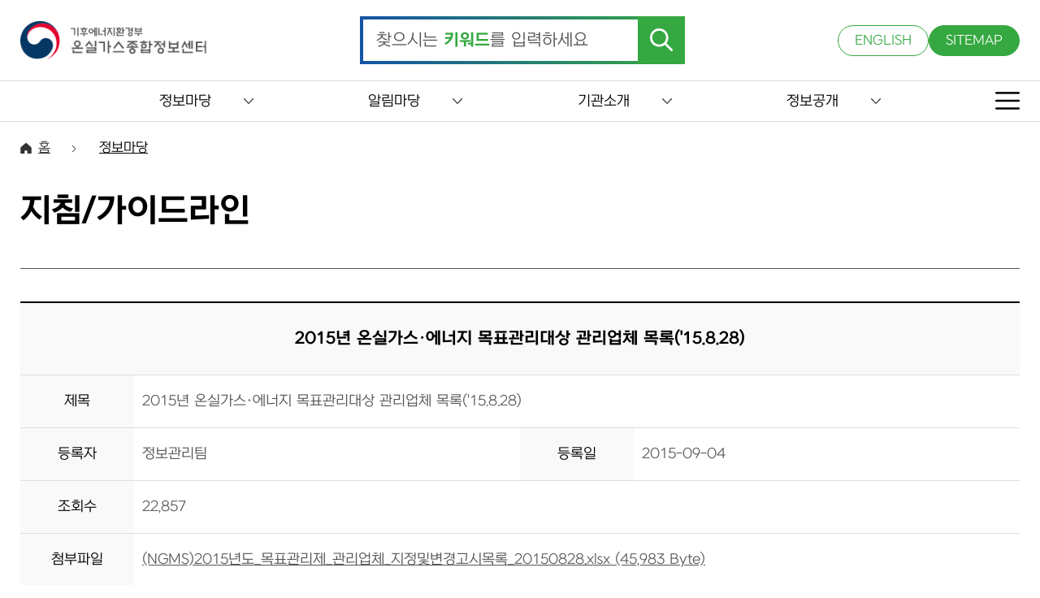

--- FILE ---
content_type: text/css;charset=UTF-8
request_url: https://www.gir.go.kr/able/css/reset.css
body_size: 2819
content:
html, body, div, span, iframe,h1, h2, h3, h4, h5, h6, p, a, address, em, img, strong, tt, var, i, center,dl, dt, dd, ol, ul, li, form, label, 
 table, caption, tbody, tfoot, thead, tr, th, td,article, aside, figure, figcaption, 
footer, header, hgroup, menu, nav, section, time, mark, audio, video{margin: 0; padding: 0; border: 0; font-size: 100%; font: inherit; vertical-align: baseline;}

/* HTML5 display-role reset for older browsers */
article, aside, details, figcaption, figure, footer, header, hgroup, menu, nav, section{display: block;}
body{line-height: 1;}
ol, ul, li{list-style: none;}
hr{display: block; margin: 0; padding: 0; border: 0 none;}
input, select{vertical-align: middle;}
input, select, button, textarea, optgroup{margin: 0; font-family: inherit; color: inherit;}
a{color: inherit; text-decoration: none;} 
button{padding: 0; border: 0 none; background: none; cursor: pointer;}
input[type='submit']{-webkit-appearance: none; -moz-appearance: none; appearance: none;}
input[readonly]{background: #f9f9f9;}
img{border: none; vertical-align: middle;}
select{-moz-appearance:none; -webkit-appearance:none; appearance:none;}
select::-ms-expand{display:none;} 
li{list-style: none}
.hide{display: none;}
table{border-spacing: 0; border-collapse: collapse; width: 100%;}

/*input 초기화*/
input, select{-webkit-appearance: none; -moz-appearance: none; appearance: none; border: 1px solid #ddd; padding: 12px; box-sizing: border-box; pointer-events: auto; font-size: 17px; background-color: #fff !important; border-radius: 5px;}
input[type="radio"],
input[type="checkbox"] {
  appearance: auto;
  -webkit-appearance: radio;
  -moz-appearance: radio;
}
select{background: url(../../images/selectBtn.png)no-repeat right 10px center;}
input:focus, textarea:focus, select:focus{outline: none;}


/* IE10 이상에서 input box 에 추가된 지우기 버튼 제거 */
input::-ms-clear { display: none; }

/*테블릿 가로*/
@media all and (max-width:1480px) {
}

/*테블릿 세로*/
@media all and (max-width:1000px) {
  
  /*input 초기화*/
  input, select, button{font-size: 17px;}

}

/*모바일*/
@media all and (max-width:460px) {

  /*input 초기화*/
  input, select, button{font-size: 15px;}

  /*테이블 초기화*/
  table{font-size: 15px;}
  table thead tr th, table thead tr td, table tbody tr th, table tbody tr td{padding: 10px;}
  .tableType02 table colgroup col:nth-child(1){width: 35% !important;}
  .tableType02 table colgroup col:nth-child(2){width: 65% !important;}
  .tableType02 table tbody tr th, .tableType02 table tbody tr td{font-size: 13px; padding: 5px;}
  .tableType02 table colgroup col:first-child{width: 35% !important;}
  .tableType02 table colgroup col:last-child{width: 65% !important;}
  

}


--- FILE ---
content_type: text/javascript; charset=utf-8
request_url: https://www.gir.go.kr/dwr/call/plaincall/__System.generateId.dwr;jsessionid=1EXqmq2xocJY21fVqNvsZzSgi9me6yVX2PRaYoRpMscBuCghzmHTR8IXir5SkPHl.og_was2_servlet_engine1
body_size: 179
content:
throw 'allowScriptTagRemoting is false.';
(function(){
var r=window.dwr._[0];
//#DWR-INSERT
//#DWR-REPLY
r.handleCallback("0","0","E18IDL$NbkKGyV9sIf4n9b4b7Mp");
})();


--- FILE ---
content_type: text/javascript; charset=utf-8
request_url: https://www.gir.go.kr/dwr/interface/boardCommentDWR.js
body_size: 4325
content:
if (typeof dwr == 'undefined' || dwr.engine == undefined) throw new Error('You must include DWR engine before including this file');

(function() {
  if (dwr.engine._getObject("boardCommentDWR") == undefined) {
    var p;
    
    p = {};
    p._path = '/dwr';

    /**
     * @param {class java.lang.Integer} p0 a param
     * @param {class java.lang.Integer} p1 a param
     * @param {function|Object} callback callback function or options object
     */
    p.getCount = function(p0, p1, callback) {
      return dwr.engine._execute(p._path, 'boardCommentDWR', 'getCount', arguments);
    };

    /**
     * @param {class java.lang.Integer} p0 a param
     * @param {class java.lang.Integer} p1 a param
     * @param {function|Object} callback callback function or options object
     */
    p.getList = function(p0, p1, callback) {
      return dwr.engine._execute(p._path, 'boardCommentDWR', 'getList', arguments);
    };

    /**
     * @param {class com.daeyoon.cms.domain.BoardComment} p0 a param
     * @param {function|Object} callback callback function or options object
     */
    p.createComment = function(p0, callback) {
      return dwr.engine._execute(p._path, 'boardCommentDWR', 'createComment', arguments);
    };

    /**
     * @param {class java.lang.Integer} p0 a param
     * @param {class java.lang.Integer} p1 a param
     * @param {class java.lang.Integer} p2 a param
     * @param {class java.lang.Integer} p3 a param
     * @param {function|Object} callback callback function or options object
     */
    p.checkCommentAuth = function(p0, p1, p2, p3, callback) {
      return dwr.engine._execute(p._path, 'boardCommentDWR', 'checkCommentAuth', arguments);
    };

    /**
     * @param {class java.lang.Integer} p0 a param
     * @param {class java.lang.Integer} p1 a param
     * @param {class java.lang.Integer} p2 a param
     * @param {class java.lang.String} p3 a param
     * @param {function|Object} callback callback function or options object
     */
    p.passwordCheck = function(p0, p1, p2, p3, callback) {
      return dwr.engine._execute(p._path, 'boardCommentDWR', 'passwordCheck', arguments);
    };

    /**
     * @param {class com.daeyoon.cms.domain.BoardComment} p0 a param
     * @param {function|Object} callback callback function or options object
     */
    p.updateComment = function(p0, callback) {
      return dwr.engine._execute(p._path, 'boardCommentDWR', 'updateComment', arguments);
    };

    /**
     * @param {class java.lang.Integer} p0 a param
     * @param {class java.lang.Integer} p1 a param
     * @param {class java.lang.Integer} p2 a param
     * @param {class java.lang.Integer} p3 a param
     * @param {function|Object} callback callback function or options object
     */
    p.deleteComment = function(p0, p1, p2, p3, callback) {
      return dwr.engine._execute(p._path, 'boardCommentDWR', 'deleteComment', arguments);
    };

    /**
     * @param {class java.lang.Integer} p0 a param
     * @param {class java.lang.Integer} p1 a param
     * @param {class java.lang.Integer} p2 a param
     * @param {class java.lang.String} p3 a param
     * @param {function|Object} callback callback function or options object
     */
    p.deleteByPassword = function(p0, p1, p2, p3, callback) {
      return dwr.engine._execute(p._path, 'boardCommentDWR', 'deleteByPassword', arguments);
    };

    /**
     * @param {class java.lang.Integer} p0 a param
     * @param {class java.lang.Integer} p1 a param
     * @param {class java.lang.Integer} p2 a param
     * @param {function|Object} callback callback function or options object
     */
    p.getBoardComment = function(p0, p1, p2, callback) {
      return dwr.engine._execute(p._path, 'boardCommentDWR', 'getBoardComment', arguments);
    };

    /**
     * @param {class java.lang.Integer} p0 a param
     * @param {class java.lang.Integer} p1 a param
     * @param {class java.lang.Integer} p2 a param
     * @param {class java.lang.String} p3 a param
     * @param {function|Object} callback callback function or options object
     */
    p.getBoardCommentByPassword = function(p0, p1, p2, p3, callback) {
      return dwr.engine._execute(p._path, 'boardCommentDWR', 'getBoardCommentByPassword', arguments);
    };
    
    dwr.engine._setObject("boardCommentDWR", p);
  }
})();



--- FILE ---
content_type: text/javascript; charset=utf-8
request_url: https://www.gir.go.kr/dwr/interface/popupDWR.js
body_size: 986
content:
if (typeof dwr == 'undefined' || dwr.engine == undefined) throw new Error('You must include DWR engine before including this file');

(function() {
  if (dwr.engine._getObject("popupDWR") == undefined) {
    var p;
    
    p = {};
    p._path = '/dwr';

    /**
     * @param {class java.lang.Integer} p0 a param
     * @param {class java.lang.Integer} p1 a param
     * @param {function|Object} callback callback function or options object
     */
    p.getPopup = function(p0, p1, callback) {
      return dwr.engine._execute(p._path, 'popupDWR', 'getPopup', arguments);
    };

    /**
     * @param {class java.lang.Integer} p0 a param
     * @param {class java.lang.Integer} p1 a param
     * @param {function|Object} callback callback function or options object
     */
    p.getPopupList = function(p0, p1, callback) {
      return dwr.engine._execute(p._path, 'popupDWR', 'getPopupList', arguments);
    };
    
    dwr.engine._setObject("popupDWR", p);
  }
})();



--- FILE ---
content_type: text/javascript;charset=UTF-8
request_url: https://www.gir.go.kr/jquery/plugins/message/jquery.message.js
body_size: 14425
content:

	jQuery.extend({
		/*
		 * ========얼럿모달창========
		 * make by jhh. 2009-05-26
		 * 파라미터설명
		 * [필수] msg : 얼럿메세지
		 * [옵션] type : 얼럿타입 (notice, warn, error, lock)
		 * [옵션] title : 얼럿창제목
		 * [옵션] icon : 얼럿아이콘이미지경로
		 * [옵션] width : 얼럿창 가로사이즈
		 * [옵션] height : 얼럿창 세로사이즈
		 *
		 * 예제1 : $.showAlert('알림메세지입니다');
		 * 예제2 : $.showAlert('잠김메세지입니다.', {type:'lock', width:500, height:300});
		 */
		showAlert: function(msg, parameters) {
			map = {
				type : "",
				title : "알림",
				icon : "/images/common/icon_notice.png",
				width: 0,
				height: 0,
				autoHide: true,
				hideDelay: 3000,
				callback: function(){}
			};
			if (parameters) {
				map = jQuery.extend(map,parameters);	//변수에 담긴값 셋팅

				if (map.type=="notice") {
					if (!parameters.title) {
						map.title = "알림";
					}
					if (!parameters.icon) {
						map.icon = "/images/common/icon_notice.png";
					}
				} else if (map.type=="warn") {
					if (!parameters.title) {
						map.title = "경고";
					}
					if (!parameters.icon) {
						map.icon = "/images/common/icon_warn.png";
					}
				} else if (map.type=="error") {
					if (!parameters.title) {
						map.title = "에러";
					}
					if (!parameters.icon) {
						map.icon = "/images/common/icon_error.png";
					}
				} else if (map.type=="lock") {
					if (!parameters.title) {
						map.title = "권한이 없습니다.";
					}
					if (!parameters.icon) {
						map.icon = "/images/common/icon_lock.png";
					}
				}
			}

			jAlert(msg, map, function(r){
				map.callback();
			});
		},

		/*
		 * ========컨펌창========
		 * make by jhh. 2009-05-26
		 * 파라미터설명
		 * [필수] msg : 얼럿메세지
		 * [필수] callback : yes를 클릭했을경우 실행할 콜백메소드이름 또는 메소드
		 * [옵션] title : 얼럿창제목
		 * [옵션] icon : 얼럿아이콘이미지경로
		 * [옵션] width : 얼럿창 가로사이즈
		 * [옵션] height : 얼럿창 세로사이즈
		 *
		 * 예제 : $.showConfirm('알림메세지입니다', { callback:function(){alert('예를 클릭하셧네요.');}, width:500 });
		 */
		showConfirm: function(msg, parameters) {

			map = {
				title : "확인",
				icon : "/images/common/icon_question.png",
				width: 0,
				height: 0,
				yesCallback: function(){},
				noCallback: function(){}
			};
			if (parameters) {
				map = jQuery.extend(map,parameters);	//변수에 담긴값 셋팅

				if (map.type=="notice") {
					if (!parameters.title) {
						map.title = "알림";
					}
					if (!parameters.icon) {
						map.icon = "/images/common/icon_notice.png";
					}
				} else if (map.type=="warn") {
					if (!parameters.title) {
						map.title = "경고";
					}
					if (!parameters.icon) {
						map.icon = "/images/common/icon_warn.png";
					}
				} else if (map.type=="error") {
					if (!parameters.title) {
						map.title = "에러";
					}
					if (!parameters.icon) {
						map.icon = "/images/common/icon_error.png";
					}
				} else if (map.type=="lock") {
					if (!parameters.title) {
						map.title = "권한이 없습니다.";
					}
					if (!parameters.icon) {
						map.icon = "/images/common/icon_lock.png";
					}
				}
			}
			jConfirm(msg, map, function(r){
				if (r==true) {
					map.yesCallback();
				} else {
					map.noCallback();
				}
			});
		},

		showPasswordConfirm: function(parameters) {

			map = {
				title : "비밀번호 확인",
				msg : "비밀번호를 입력해주세요.",
				icon : "/images/common/icon_lock.png",
				width: 320,
				height: 140,
				value: "",
				yesCallback: function(){},
				noCallback: function(){}
			};
			map = jQuery.extend({},map,parameters);	//변수에 담긴값 셋팅

			jPrompt(map.msg, map.value, map, function(r){
				if (r) {
					map.yesCallback(r);
				} else {
					map.noCallback();
				}
			});

		}


	});


	// jQuery Alert Dialogs Plugin
	//
	// Version 1.1
	//
	// Cory S.N. LaViska
	// A Beautiful Site (http://abeautifulsite.net/)
	// 14 May 2009
	//
	// Visit http://abeautifulsite.net/notebook/87 for more information
	//
	// Usage:
//			jAlert( message, [title, callback] )
//			jConfirm( message, [title, callback] )
//			jPrompt( message, [value, title, callback] )
	//
	// History:
	//
//			1.00 - Released (29 December 2008)
	//
//			1.01 - Fixed bug where unbinding would destroy all resize events
	//
	// License:
	//
	// This plugin is dual-licensed under the GNU General Public License and the MIT License and
	// is copyright 2008 A Beautiful Site, LLC.
	//
	(function($) {

		$.alerts = {

			// These properties can be read/written by accessing $.alerts.propertyName from your scripts at any time

			verticalOffset: -75,                // vertical offset of the dialog from center screen, in pixels
			horizontalOffset: 0,                // horizontal offset of the dialog from center screen, in pixels/
			repositionOnResize: true,           // re-centers the dialog on window resize
			overlayOpacity: .4,                // transparency level of overlay
			overlayColor: '#000',               // base color of overlay
			draggable: false,                    // make the dialogs draggable (requires UI Draggables plugin)
			okButton: '&nbsp;확인&nbsp;',         // text for the OK button
			cancelButton: '&nbsp;취소&nbsp;', // text for the Cancel button
			dialogClass: null,                  // if specified, this class will be applied to all dialogs

			// Public methods

			alert: function(message, map, callback) {
				if( map.title == null ) map.title = 'Alert';
				$.alerts._show(map, message, null, 'alert', function(result) {
					if( callback ) callback(result);
				});
			},

			confirm: function(message, map, callback) {
				if( map == null ) map.title = 'Confirm';
				$.alerts._show(map, message, null, 'confirm', function(result) {
					if( callback ) callback(result);
				});
			},

			prompt: function(message, value, map, callback) {
				if( map == null ) map.title = 'Prompt';
				$.alerts._show(map, message, value, 'prompt', function(result) {
					if( callback ) callback(result);
				});
			},

			// Private methods

			_show: function(map, msg, value, type, callback) {

				$.alerts._hide();
				$.alerts._overlay('show');

				$("BODY").append(
				  '<div id="popup_container">' +
				    '<h1 id="popup_title"></h1>' +
				    '<div id="popup_content">' +
				      '<div id="popup_message"></div>' +
					'</div>' +
				  '</div>');

				if( $.alerts.dialogClass ) $("#popup_container").addClass($.alerts.dialogClass);

				// IE6 Fix
				var pos = ($.browser.msie && parseInt($.browser.version) <= 6 ) ? 'absolute' : 'fixed';

				$("#popup_container").css({
					position: pos,
					zIndex: 99999,
					padding: 0,
					margin: 0
				});
				if (map.width > 0) {
					$("#popup_container").css({
						width: map.width
					});
				}
				if (map.height > 0) {
					$("#popup_container").css({
						height: map.height
					});
				}

				$("#popup_container").addClass("ui-corner-all").css({
					"border-top-left-radius" : "10px",
					"border-top-right-radius" : "10px",
					"border-bottom-left-radius" : "10px",
					"border-bottom-right-radius" : "10px"
				});

				$("#popup_title").addClass("ui-corner-top").css({
					"border-top-left-radius" : "10px",
					"border-top-right-radius" : "10px"
				});

				$("#popup_title").text(map.title);
				//$("#popup_content").addClass(type);
				$("#popup_content").css({
					backgroundImage : "url("+map.icon+")",
					backgroundPosition : "20px 25px"
				});

				$("#popup_message").text(msg);
				$("#popup_message").html( $("#popup_message").text().replace(/\n/g, '<br />') );

				$("#popup_container").css({
					minWidth: $("#popup_container").outerWidth(),
					maxWidth: $("#popup_container").outerWidth()
				});
				if (jQuery.browser.msie && jQuery.browser.version=='7.0') {
					$("#popup_title").css({
						width: $("#popup_container").outerWidth()-10
					});
				}

				$.alerts._reposition();
				$.alerts._maintainPosition(true);

				switch( type ) {
					case 'alert':
						if (map.autoHide) {
							$("#popup_title").remove();

							$("#popup_content").addClass("ui-corner-all").css({
								"border-top-left-radius" : "10px",
								"border-top-right-radius" : "10px",
								"border-bottom-left-radius" : "10px",
								"border-bottom-right-radius" : "10px",
								backgroundColor : "#2CA5E3",
								color: "#FFFFFF",
								backgroundImage : "url("+map.icon+")",
								backgroundPosition : "15px 25px",
								minHeight: "50px",
								lineHeight: "50px"
							});
							$("#popup_container").fadeOut(map.hideDelay);
							$.alerts._overlay('hide');
							map.callback();

							$.alerts._maintainPosition(false);
							/*
							$("#popup_container").remove();
							*/
						} else {
							$("#popup_message").after('<div id="popup_panel"><input type="button" value="' + $.alerts.okButton + '" id="popup_ok" class="btn" /></div>');
							$("#popup_ok").click( function() {
								$.alerts._hide();
								callback(true);
							});
							$("#popup_ok").focus().keypress( function(e) {
								if( e.keyCode == 13 || e.keyCode == 27 ) $("#popup_ok").trigger('click');
							});
						}
					break;
					case 'confirm':
						$("#popup_message").after('<div id="popup_panel"><input type="button" value="' + $.alerts.okButton + '" id="popup_ok" class="btn" /> <input type="button" value="' + $.alerts.cancelButton + '" id="popup_cancel" class="btn" /></div>');
						$("#popup_ok").click( function() {
							$.alerts._hide();
							if( callback ) callback(true);
						});
						$("#popup_cancel").click( function() {
							$.alerts._hide();
							if( callback ) callback(false);
						});
						$("#popup_ok").focus();
						$("#popup_ok, #popup_cancel").keypress( function(e) {
							if( e.keyCode == 13 ) $("#popup_ok").trigger('click');
							if( e.keyCode == 27 ) $("#popup_cancel").trigger('click');
						});
					break;
					case 'prompt':
						$("#popup_message").append('<br /><input type="text" class="inputLeft" id="popup_prompt" />').after('<div id="popup_panel"><input type="button" value="' + $.alerts.okButton + '" id="popup_ok" class="btn" /> <input type="button" value="' + $.alerts.cancelButton + '" id="popup_cancel" class="btn" /></div>');
						$("#popup_prompt").width( 150 );
						$("#popup_ok").click( function() {
							var val = $("#popup_prompt").val();
							if (val=="") {
								$("#popup_prompt").focus();
								return;
							}
							$.alerts._hide();
							if( callback ) callback( val );
						});
						$("#popup_cancel").click( function() {
							$.alerts._hide();
							if( callback ) callback( null );
						});
						$("#popup_prompt, #popup_ok, #popup_cancel").keypress( function(e) {
							if( e.keyCode == 13 ) $("#popup_ok").trigger('click');
							if( e.keyCode == 27 ) $("#popup_cancel").trigger('click');
						});
						if( value ) $("#popup_prompt").val(value);
						$("#popup_prompt").focus().select();
					break;
				}

				// Make draggable
				if( $.alerts.draggable ) {
					try {
						$("#popup_container").draggable({ handle: $("#popup_title") });
						$("#popup_title").css({ cursor: 'move' });
					} catch(e) { /* requires jQuery UI draggables */ }
				}
				$(".btn").addClass('ui-state-default ui-corner-all').hover(function() { $(this).addClass('ui-state-hover'); }, function() { $(this).removeClass('ui-state-hover'); });
			},

			_hide: function() {
				$("#popup_container").remove();
				$.alerts._overlay('hide');
				$.alerts._maintainPosition(false);
			},

			_overlay: function(status) {
				switch( status ) {
					case 'show':
						$.alerts._overlay('hide');
						$("BODY").append('<div id="popup_overlay"></div>');
						$("#popup_overlay").css({
							position: 'absolute',
							zIndex: 99998,
							top: '0px',
							left: '0px',
							width: $(document).width(),
							height: $(document).height(),
							background: $.alerts.overlayColor,
							opacity: $.alerts.overlayOpacity
						});
					break;
					case 'hide':
						$("#popup_overlay").remove();
					break;
				}
			},

			_reposition: function() {

				var outerWidth = $("#popup_container").outerWidth();
				var outerHeight = $("#popup_container").outerHeight();
				if (outerWidth == 0) {
					outerWidth = $("#popup_container").css("minWidth").replace("px", "");
				}
				var top = (($(window).height() / 2) - (outerHeight / 2)) + $.alerts.verticalOffset;
				var left = (($(window).width() / 2) - (outerWidth / 2)) + $.alerts.horizontalOffset;

				if( top < 0 ) top = 0;
				if( left < 0 ) left = 0;

				// IE6 fix
				if( $.browser.msie && parseInt($.browser.version) <= 6 ) top = top + $(window).scrollTop();

				$("#popup_container").css({
					top: top + 'px',
					left: left + 'px'
				});

				$("#popup_overlay").css({
					width: $(document).width(),
					height: $(document).height(),
					position: "fixed"
				});
				/*
				alert(
						"window width : "+$(window).width()+"\n\n" +
						"outerWidth : " + outerWidth +"\n\n" +
						"width : " + $("#popup_container").width() +"\n\n" +
						"top : "+top+", left : "+left
						);
				*/
			},

			_maintainPosition: function(status) {
				if( $.alerts.repositionOnResize ) {
					switch(status) {
						case true:
							$(window).bind('resize', $.alerts._reposition);
						break;
						case false:
							$(window).unbind('resize', $.alerts._reposition);
						break;
					}
				}
			}

		}

		// Shortuct functions
		jAlert = function(message, map, callback) {
			$.alerts.alert(message, map, callback);
		}

		jConfirm = function(message, map, callback) {
			$.alerts.confirm(message, map, callback);
		};

		jPrompt = function(message, value, map, callback) {
			$.alerts.prompt(message, value, map, callback);
		};

	})(jQuery);